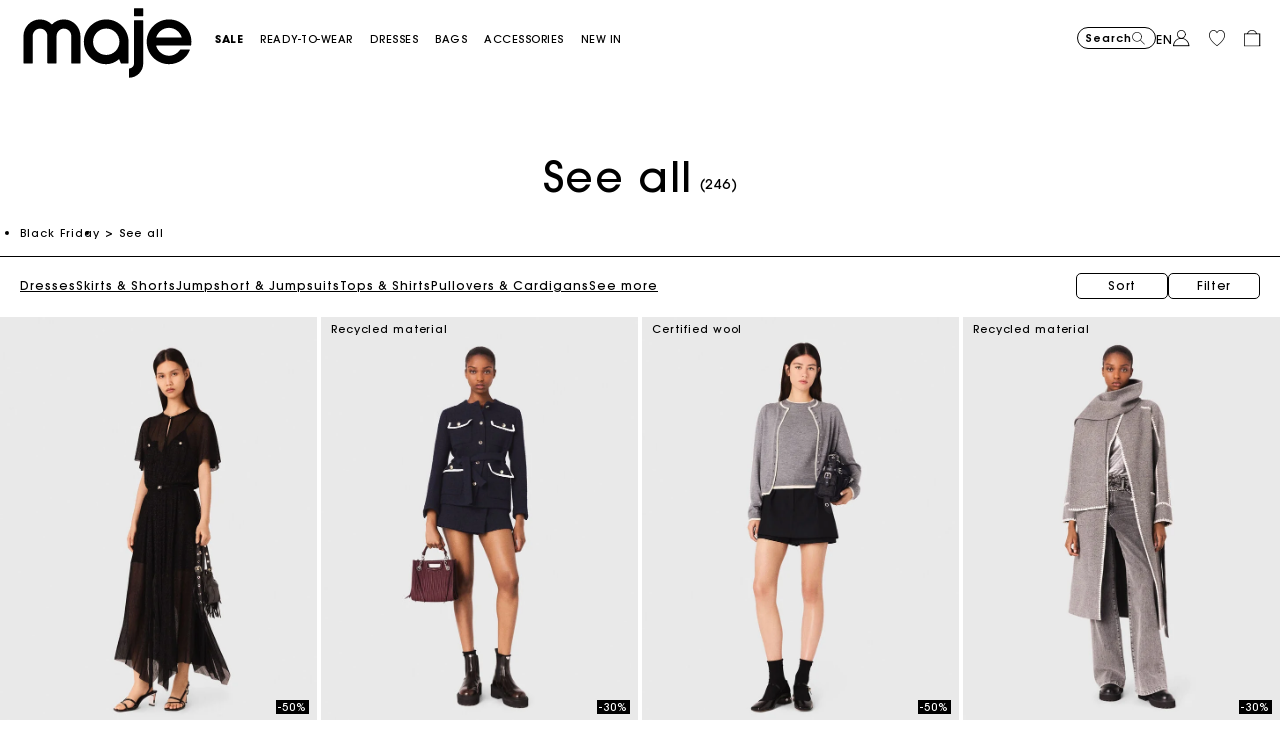

--- FILE ---
content_type: text/javascript; charset=utf-8
request_url: https://e.cquotient.com/recs/aaon-Maje-CH/viewed-recently?callback=CQuotient._callback0&_=1768582950017&_device=mac&userId=&cookieId=abzcrM9V211tB1JCEppj0NJaLN&emailId=&anchors=id%3A%3A%7C%7Csku%3A%3A%7C%7Ctype%3A%3A%7C%7Calt_id%3A%3A&slotId=reco-recently-viewed-plp&slotConfigId=Carroussel_Einstein_LastSeen&slotConfigTemplate=slots%2Frecommendation%2Feinstein_recommendations.isml&ccver=1.03&realm=AAON&siteId=Maje-CH&instanceType=prd&v=v3.1.3&json=%7B%22userId%22%3A%22%22%2C%22cookieId%22%3A%22abzcrM9V211tB1JCEppj0NJaLN%22%2C%22emailId%22%3A%22%22%2C%22anchors%22%3A%5B%7B%22id%22%3A%22%22%2C%22sku%22%3A%22%22%2C%22type%22%3A%22%22%2C%22alt_id%22%3A%22%22%7D%5D%2C%22slotId%22%3A%22reco-recently-viewed-plp%22%2C%22slotConfigId%22%3A%22Carroussel_Einstein_LastSeen%22%2C%22slotConfigTemplate%22%3A%22slots%2Frecommendation%2Feinstein_recommendations.isml%22%2C%22ccver%22%3A%221.03%22%2C%22realm%22%3A%22AAON%22%2C%22siteId%22%3A%22Maje-CH%22%2C%22instanceType%22%3A%22prd%22%2C%22v%22%3A%22v3.1.3%22%7D
body_size: 78
content:
/**/ typeof CQuotient._callback0 === 'function' && CQuotient._callback0({"viewed-recently":{"displayMessage":"viewed-recently","recs":[],"recoUUID":"7739b3b9-860c-4d58-a664-c455b1bebb7b"}});

--- FILE ---
content_type: text/javascript; charset=utf-8
request_url: https://p.cquotient.com/pebble?tla=aaon-Maje-CH&activityType=viewCategory&callback=CQuotient._act_callback1&cookieId=abzcrM9V211tB1JCEppj0NJaLN&userId=&emailId=&products=id%3A%3AMFPRO04471_2517%7C%7Csku%3A%3A%3B%3Bid%3A%3AMFPVE00742_0103%7C%7Csku%3A%3A%3B%3Bid%3A%3AMFPCA00620_0505%7C%7Csku%3A%3A%3B%3Bid%3A%3AMFPOU01377_2354%7C%7Csku%3A%3A%3B%3Bid%3A%3AMFPRO04485_G005%7C%7Csku%3A%3A%3B%3Bid%3A%3AMFPRO04269_Q007%7C%7Csku%3A%3A%3B%3Bid%3A%3AMFPOU01435_0101%7C%7Csku%3A%3A%3B%3Bid%3A%3AMFPOU01356_G005%7C%7Csku%3A%3A%3B%3Bid%3A%3AMFPBL00805_0067%7C%7Csku%3A%3A%3B%3Bid%3A%3AMFPPU00967_0609%7C%7Csku%3A%3A%3B%3Bid%3A%3AMFPCA00620_0183%7C%7Csku%3A%3A%3B%3Bid%3A%3AMFPRO04326_0500%7C%7Csku%3A%3A%3B%3Bid%3A%3AMFPTO01238_0505%7C%7Csku%3A%3A%3B%3Bid%3A%3AMFPPA00704_0103%7C%7Csku%3A%3A%3B%3Bid%3A%3AMFPOU01403_0057%7C%7Csku%3A%3A%3B%3Bid%3A%3AMFPCA00633_0103%7C%7Csku%3A%3A%3B%3Bid%3A%3AMFPRO04450_2517%7C%7Csku%3A%3A%3B%3Bid%3A%3AMFPRO04460_G005%7C%7Csku%3A%3A%3B%3Bid%3A%3AMFPRO04393_D035%7C%7Csku%3A%3A%3B%3Bid%3A%3AMFPSH00689_0103%7C%7Csku%3A%3A%3B%3Bid%3A%3AMFPPU00916_0505%7C%7Csku%3A%3A%3B%3Bid%3A%3AMFPRO04470_2517%7C%7Csku%3A%3A%3B%3Bid%3A%3AMFPRO04479_0284%7C%7Csku%3A%3A%3B%3Bid%3A%3AMFPJU01483_0515%7C%7Csku%3A%3A%3B%3Bid%3A%3AMFPJU01463_O024%7C%7Csku%3A%3A%3B%3Bid%3A%3AMFACE00434_2517%7C%7Csku%3A%3A%3B%3Bid%3A%3AMFABO00454_0067%7C%7Csku%3A%3A%3B%3Bid%3A%3AMFACH00807_G005%7C%7Csku%3A%3A%3B%3Bid%3A%3AMFABI01044_J003%7C%7Csku%3A%3A%3B%3Bid%3A%3AMFPRO04360_0505%7C%7Csku%3A%3A%3B%3Bid%3A%3AMFACE00419_2517%7C%7Csku%3A%3A%3B%3Bid%3A%3AMFACH00754_0150%7C%7Csku%3A%3A%3B%3Bid%3A%3AMFPRO04379_0515%7C%7Csku%3A%3A%3B%3Bid%3A%3AMFPSH00670_0101%7C%7Csku%3A%3A%3B%3Bid%3A%3AMFPJE00818_0201%7C%7Csku%3A%3A%3B%3Bid%3A%3AMFPCA00620_0201%7C%7Csku%3A%3A%3B%3Bid%3A%3AMFPVE00737_0502%7C%7Csku%3A%3A%3B%3Bid%3A%3AMFPBD00031_0515%7C%7Csku%3A%3A%3B%3Bid%3A%3AMFPRO04454_0500%7C%7Csku%3A%3A&categoryId=BlackFriday_CH_All&refinements=%5B%7B%22name%22%3A%22Category%22%2C%22value%22%3A%22BlackFriday_CH_All%22%7D%5D&personalized=false&sortingRule=MSS%20%7C%20Tri-manuel%20%2B%20best%207d&realm=AAON&siteId=Maje-CH&instanceType=prd&queryLocale=en_CH&locale=en_CH&referrer=&currentLocation=https%3A%2F%2Fch.maje.com%2Fen%2Fblack-friday%2Fcategories%2Fsee-all%2F&ls=true&_=1768582950241&v=v3.1.3&fbPixelId=__UNKNOWN__
body_size: 268
content:
/**/ typeof CQuotient._act_callback1 === 'function' && CQuotient._act_callback1([{"k":"__cq_uuid","v":"abzcrM9V211tB1JCEppj0NJaLN","m":34128000},{"k":"__cq_seg","v":"0~0.00!1~0.00!2~0.00!3~0.00!4~0.00!5~0.00!6~0.00!7~0.00!8~0.00!9~0.00","m":2592000}]);